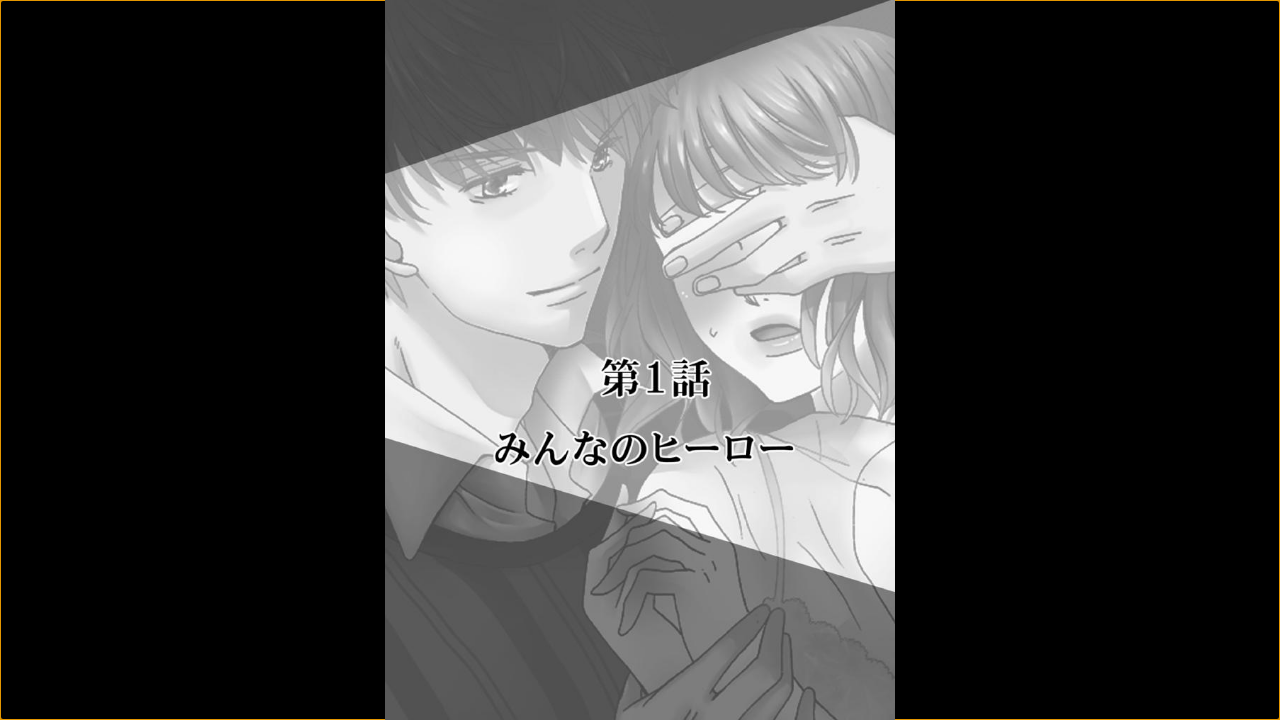

--- FILE ---
content_type: text/html; charset=UTF-8
request_url: https://www.ticket-comic.jp/chapter/73580
body_size: 1909
content:
<!DOCTYPE html>
<html lang="ja">
<head>
<meta name="robots" content="noindex, nofollow">
<meta charset="utf-8">
<meta name=viewport content="width=device-width, initial-scale=1">
<title>みんなのヒーロー①のコミックページ｜今すぐ読める無料コミック・漫画｜チケコミ</title>
<!-- descriprion kw -->
<meta name="description" content="みんなのヒーロー①第1話のコミックページです。無料でコミック・漫画（マンガ）が読めるサイト、チケコミは待てば無料で閲覧できます！無料で試し読みしてから、チャプターごとに漫画（マンガ）を購入したり、無料でチケットを手に入れたり、お得にコミック・漫画を楽しめるサイトです。" />
<meta name="keywords" content="みんなのヒーロー①,第1話,漫画,マンガ 無料,マンガ タダ,漫画 無料,漫画 タダ,チケコミ,ticket-comic,ちけこみ" />
<!-- /descriprion kw -->
<!-- canonical -->
<link rel="canonical" href="https://www.ticket-comic.jp/chapter/73580">
<!-- /canonical -->
<link rel="stylesheet" href="/assets/css/viewer.css">
<link rel="stylesheet" href="/assets/css/minobi.css">
</head>
<body oncontextmenu="return false">
<!-- Google Tag Manager (noscript) -->
<noscript><iframe src="https://www.googletagmanager.com/ns.html?id=GTM-P5M9SCM"
height="0" width="0" style="display:none;visibility:hidden"></iframe></noscript>
<!-- End Google Tag Manager (noscript) --><div class="minobi-parent">
    <div id="minobi" tabindex="1"></div>
    <div id="minobi-seekbar" class="minobi-seekbar">
        <div id="minobi-seekbar-pagecounter" class="minobi-seekbar-pagecounter"></div>
        <div class="minobi-seekbar-background"></div>
        <div class="minobi-seekbar-bar"></div>
        <div id="minobi-seekbar-button" class="minobi-seekbar-button"></div>
    </div>
</div>
<script>
    /* global ga */
    window.ga=window.ga||function(){(ga.q=ga.q||[]).push(arguments)};ga.l=+new Date;
</script>
<script async src='https://www.google-analytics.com/analytics.js'></script>
<script src="/assets/js/minobi.js?20201015"></script>
<script>
    var chapter = [{"images":[{"path":"https:\/\/image.ticket-comic.jp\/chapters\/73580\/1.jpg?token=71e56d7832173619daf8e96041db9420&4lIL","width":720,"height":1016,"key":"4lILPB8xMf83sphdSuWHfpWLXmW4Lsdv2Vu2p556p4Q="}],"width":720,"height":1016},{"images":[{"path":"https:\/\/image.ticket-comic.jp\/chapters\/73580\/2.jpg?token=71e56d7832173619daf8e96041db9420&4lIL","width":720,"height":1016,"key":"4lILPB8xMf83sphdSuWHfpWLXmW4Lsdv2Vu2p556p4Q="}],"width":720,"height":1016},{"images":[{"path":"https:\/\/image.ticket-comic.jp\/chapters\/73580\/3.jpg?token=71e56d7832173619daf8e96041db9420&4lIL","width":720,"height":1016,"key":"4lILPB8xMf83sphdSuWHfpWLXmW4Lsdv2Vu2p556p4Q="}],"width":720,"height":1016},{"images":[{"path":"https:\/\/image.ticket-comic.jp\/chapters\/73580\/4.jpg?token=71e56d7832173619daf8e96041db9420&4lIL","width":720,"height":1016,"key":"4lILPB8xMf83sphdSuWHfpWLXmW4Lsdv2Vu2p556p4Q="}],"width":720,"height":1016},{"images":[{"path":"https:\/\/image.ticket-comic.jp\/chapters\/73580\/5.jpg?token=71e56d7832173619daf8e96041db9420&4lIL","width":720,"height":1016,"key":"4lILPB8xMf83sphdSuWHfpWLXmW4Lsdv2Vu2p556p4Q="}],"width":720,"height":1016},{"images":[{"path":"https:\/\/image.ticket-comic.jp\/chapters\/73580\/6.jpg?token=71e56d7832173619daf8e96041db9420&4lIL","width":720,"height":1016,"key":"4lILPB8xMf83sphdSuWHfpWLXmW4Lsdv2Vu2p556p4Q="}],"width":720,"height":1016},{"images":[{"path":"https:\/\/image.ticket-comic.jp\/chapters\/73580\/7.jpg?token=71e56d7832173619daf8e96041db9420&4lIL","width":720,"height":1016,"key":"4lILPB8xMf83sphdSuWHfpWLXmW4Lsdv2Vu2p556p4Q="}],"width":720,"height":1016},{"images":[{"path":"https:\/\/image.ticket-comic.jp\/chapters\/73580\/8.jpg?token=71e56d7832173619daf8e96041db9420&4lIL","width":720,"height":1016,"key":"4lILPB8xMf83sphdSuWHfpWLXmW4Lsdv2Vu2p556p4Q="}],"width":720,"height":1016},{"images":[{"path":"https:\/\/image.ticket-comic.jp\/chapters\/73580\/9.jpg?token=71e56d7832173619daf8e96041db9420&4lIL","width":720,"height":1016,"key":"4lILPB8xMf83sphdSuWHfpWLXmW4Lsdv2Vu2p556p4Q="}],"width":720,"height":1016},{"images":[{"path":"https:\/\/image.ticket-comic.jp\/chapters\/73580\/10.jpg?token=71e56d7832173619daf8e96041db9420&4lIL","width":720,"height":1016,"key":"4lILPB8xMf83sphdSuWHfpWLXmW4Lsdv2Vu2p556p4Q="}],"width":720,"height":1016},{"images":[{"path":"https:\/\/image.ticket-comic.jp\/chapters\/73580\/11.jpg?token=71e56d7832173619daf8e96041db9420&4lIL","width":720,"height":1016,"key":"4lILPB8xMf83sphdSuWHfpWLXmW4Lsdv2Vu2p556p4Q="}],"width":720,"height":1016},{"images":[{"path":"data:image\/gif;base64,R0lGODlhAQABAIAAAP\/\/\/\/\/\/\/yH5BAEKAAEALAAAAAABAAEAAAICTAEAOw==","width":1,"height":1}],"width":1,"height":1}];
    Minobi.init(
        document.getElementById("minobi"),
        'UA-85280324-2',
        chapter,
        function(viewer) {
            window.onerror = function (msg, file, line, column, err) {
                viewer.tracker.exception(msg + ' ('+ file + ' @ ' + line + ':' + column + ')', true);
            };

            var seekbar = new Minobi.SeekBar(
                viewer,
                document.getElementById("minobi-seekbar"),
                document.getElementById("minobi-seekbar-button"),
                document.getElementById("minobi-seekbar-pagecounter"),
                viewer.tracker,
                1,
                chapter.length - 1,
                1,
                -1);
            seekbar.init(1);

            viewer.addEventListener('pageenter', function(pages) {
                    if (pages == chapter.length - 1) {
                        window.location.href = "/end_page/73580";
                    }
            });
        });
</script>
<style>
    body{
        font-size: 1px;
    }
    #minobi{
        position: fixed;
    }
    .minobi-seekbar{
        position: fixed;
        font-size: 16px;
    }
    img {
        touch-callout:none;
        user-select:none;
        -webkit-touch-callout:none;
        -webkit-user-select:none;
        -moz-touch-callout:none;
        -moz-user-select:none;
    }
    * {
        -webkit-tap-highlight-color:rgba(0,0,0,0) !important;
    }
</style>
<!--pt engine tag-->
<script type="text/javascript">
  window._pt_lt = new Date().getTime();
  window._pt_sp_2 = [];
  _pt_sp_2.push('setAccount,22bf39f4');
  var _protocol = (("https:" == document.location.protocol) ? " https://" : " http://");
  (function() {
      var atag = document.createElement('script'); atag.type = 'text/javascript'; atag.async = true;
      atag.src = _protocol + 'js.ptengine.jp/pta.js';
      var s = document.getElementsByTagName('script')[0];
      s.parentNode.insertBefore(atag, s);
  })();
</script>
</body>
</html>


--- FILE ---
content_type: text/css
request_url: https://www.ticket-comic.jp/assets/css/viewer.css
body_size: 381
content:
html{width:100%;height:100%}body{width:100%;height:100%;padding:0;margin:0}.minobi-parent{width:100%;height:100%}.minobi-parent{width:100vw;height:100vh;background-color:black;position:relative;overflow:hidden}.minobi-seekbar{width:100%;height:2.1em;position:absolute;overflow:visible;bottom:0;z-index:100;left:0}.minobi-seekbar.hidden{animation:hide 0.5s linear 0s;opacity:0}@keyframes hide{from{opacity:1}to{opacity:0}}.minobi-seekbar-background{width:100%;height:100%;background-color:gray;position:absolute;overflow:hidden;left:0;bottom:0;opacity:.5}.minobi-seekbar-bar{background-color:white;position:absolute;overflow:hidden;left:1.5em;right:1.5em;bottom:1em;top:1em;z-index:101}.minobi-seekbar-button{width:1.6em;height:1.6em;background-color:white;opacity:1;position:absolute;overflow:hidden;left:0;bottom:4px;z-index:102;border-radius:50%}.minobi-seekbar-pagecounter{width:4em;height:1.4em;text-align:center;background-color:white;opacity:.7;position:absolute;overflow:hidden;margin-right:auto;margin-left:auto;color:black;top:-2em;z-index:102;border-radius:.3em;left:5%}.minobi{top:0;left:0;width:100%;height:100%;background-color:black;position:absolute;overflow:hidden}.manga-page{position:absolute;will-change:transform}.manga-image{position:absolute}.manga-face{position:absolute;top:0;left:0;width:100%;height:100%;will-change:transform;pointer-events:none}.manga-face.active{pointer-events:auto}

--- FILE ---
content_type: text/css
request_url: https://www.ticket-comic.jp/assets/css/minobi.css
body_size: 545
content:
html {
  width: 100%;
  height: 100%;
}

body {
  width: 100%;
  height: 100%;
  padding: 0px;
  margin: 0px;
}
.minobi-parent {
  width: 100%;
  height: 100%;
}

/* container */
.minobi-parent {
  width: 100vw;
  height: 100vh;
  background-color: black;
  position: relative;
  overflow: hidden;
}

/* seekbar */
.minobi-seekbar {
  width: 100%;
  height: 3em;
  position: absolute;
  overflow: visible;
  left: 0;
  bottom: 0;
  z-index: 100;
}

.minobi-seekbar.hidden {
    animation: hide 1s linear 0s;
    opacity: 0;
}

@keyframes hide{
    from{
        opacity: 1;
    }
    to{
        opacity: 0;
    }
}

.minobi-seekbar-background {
  width: 100%;
  height: 100%;
  background-color: #666;
  position: absolute;
  overflow: hidden;
  left: 0px;
  bottom: 0px;
  opacity: 0.5;
}

.minobi-seekbar-bar {
  background-color: white;
  opacity: 0.7;
  position: absolute;
  overflow: hidden;
  left: 1.5em;
  right: 1.5em;
  bottom: 1.5em;
  top: 1.4em;
  z-index: 101;
}

.minobi-seekbar-button {
  width: 1.8em;
  height: 1.8em;
  background-color: white;
  opacity: 1;
  position: absolute;
  overflow: hidden;
  left: 5px;
  bottom: 10px;
  z-index: 102;
  border-radius: 50%;
}

.minobi-seekbar-pagecounter {
  padding: 6px 10px;
  text-align: center;
  background-color: white;
  opacity: 0.7;
  position: absolute;
  overflow: hidden;
  margin-right: auto;
  margin-left: auto;
  color: black;
  top: -2.6em;
  left: 40%;
  z-index: 102;
  border-radius: 0.3em;
}

/* minobi core */
.minobi {
  top: 0px;
  left: 0px;
  width: 100%;
  height: 100%;
  background-color: black;
  position: absolute;
  overflow: hidden;
}

.manga-page {
  position: absolute;
  will-change:transform;
}

.manga-image {
  position: absolute;
}

.manga-face {
  position: absolute;
  top: 0px;
  left: 0px;
  width: 100%;
  height: 100%;
  will-change:transform;
  pointer-events: none;
  transform:translate3d(0,0,0);
  -webkit-transform:translate3d(0,0,0);
  transition-property:all;
  transition-delay:0;
  transform: rotate(0.0001deg);
  transition-timing-function:easy-in;
}

.manga-face.active {
  pointer-events: auto;
}


--- FILE ---
content_type: application/javascript; charset=UTF-8
request_url: https://www.ticket-comic.jp/assets/js/minobi.js?20201015
body_size: 14658
content:
/******/ (function(modules) { // webpackBootstrap
/******/ 	// The module cache
/******/ 	var installedModules = {};
/******/
/******/ 	// The require function
/******/ 	function __webpack_require__(moduleId) {
/******/
/******/ 		// Check if module is in cache
/******/ 		if(installedModules[moduleId]) {
/******/ 			return installedModules[moduleId].exports;
/******/ 		}
/******/ 		// Create a new module (and put it into the cache)
/******/ 		var module = installedModules[moduleId] = {
/******/ 			i: moduleId,
/******/ 			l: false,
/******/ 			exports: {}
/******/ 		};
/******/
/******/ 		// Execute the module function
/******/ 		modules[moduleId].call(module.exports, module, module.exports, __webpack_require__);
/******/
/******/ 		// Flag the module as loaded
/******/ 		module.l = true;
/******/
/******/ 		// Return the exports of the module
/******/ 		return module.exports;
/******/ 	}
/******/
/******/
/******/ 	// expose the modules object (__webpack_modules__)
/******/ 	__webpack_require__.m = modules;
/******/
/******/ 	// expose the module cache
/******/ 	__webpack_require__.c = installedModules;
/******/
/******/ 	// identity function for calling harmony imports with the correct context
/******/ 	__webpack_require__.i = function(value) { return value; };
/******/
/******/ 	// define getter function for harmony exports
/******/ 	__webpack_require__.d = function(exports, name, getter) {
/******/ 		if(!__webpack_require__.o(exports, name)) {
/******/ 			Object.defineProperty(exports, name, {
/******/ 				configurable: false,
/******/ 				enumerable: true,
/******/ 				get: getter
/******/ 			});
/******/ 		}
/******/ 	};
/******/
/******/ 	// getDefaultExport function for compatibility with non-harmony modules
/******/ 	__webpack_require__.n = function(module) {
/******/ 		var getter = module && module.__esModule ?
/******/ 			function getDefault() { return module['default']; } :
/******/ 			function getModuleExports() { return module; };
/******/ 		__webpack_require__.d(getter, 'a', getter);
/******/ 		return getter;
/******/ 	};
/******/
/******/ 	// Object.prototype.hasOwnProperty.call
/******/ 	__webpack_require__.o = function(object, property) { return Object.prototype.hasOwnProperty.call(object, property); };
/******/
/******/ 	// __webpack_public_path__
/******/ 	__webpack_require__.p = "";
/******/
/******/ 	// Load entry module and return exports
/******/ 	return __webpack_require__(__webpack_require__.s = 3);
/******/ })
/************************************************************************/
/******/ ([
/* 0 */
/***/ (function(module, exports, __webpack_require__) {

"use strict";


Object.defineProperty(exports, "__esModule", {
  value: true
});
exports.VerticalAxis = exports.HorizontalAxis = exports.Axis = exports.Viewer = exports.ImageEntity = exports.ImageLoader = exports.ImageCache = exports.Chapter = exports.Face = exports.HTMLPage = exports.ImagePage = exports.Page = exports.Image = exports.Tracker = undefined;

var _createClass = function () { function defineProperties(target, props) { for (var i = 0; i < props.length; i++) { var descriptor = props[i]; descriptor.enumerable = descriptor.enumerable || false; descriptor.configurable = true; if ("value" in descriptor) descriptor.writable = true; Object.defineProperty(target, descriptor.key, descriptor); } } return function (Constructor, protoProps, staticProps) { if (protoProps) defineProperties(Constructor.prototype, protoProps); if (staticProps) defineProperties(Constructor, staticProps); return Constructor; }; }();

exports.init = init;

var _util = __webpack_require__(2);

var _seekbar = __webpack_require__(1);

function _possibleConstructorReturn(self, call) { if (!self) { throw new ReferenceError("this hasn't been initialised - super() hasn't been called"); } return call && (typeof call === "object" || typeof call === "function") ? call : self; }

function _inherits(subClass, superClass) { if (typeof superClass !== "function" && superClass !== null) { throw new TypeError("Super expression must either be null or a function, not " + typeof superClass); } subClass.prototype = Object.create(superClass && superClass.prototype, { constructor: { value: subClass, enumerable: false, writable: true, configurable: true } }); if (superClass) Object.setPrototypeOf ? Object.setPrototypeOf(subClass, superClass) : subClass.__proto__ = superClass; }

function _classCallCheck(instance, Constructor) { if (!(instance instanceof Constructor)) { throw new TypeError("Cannot call a class as a function"); } }

var Tracker = exports.Tracker = function () {
  /**
   * @param {string} id
   */
  function Tracker(id) {
    _classCallCheck(this, Tracker);

    this.id_ = id;
    this.name_ = 'Minobi_' + Math.random().toString(36).slice(-8);
    this.cmd_ = this.name_ + '.' + 'send';
    // window.ga('create', id, 'auto', this.name_);
  }

  _createClass(Tracker, [{
    key: 'send',
    value: function send() {
      if (window.ga) {
        /** @type {[any]} */
        var args = Array.prototype.slice.call(arguments);
        // args.unshift(this.cmd_);
        // window.ga.apply(null, args);
      }
    }
    /**
     * @param {[number]} pages
     */

  }, {
    key: 'pageview',
    value: function pageview(pages) {
      /* global location */
      if (pages) {
        for (var i = 0; i < pages.length; i++) {
          var path = location.href + "#" + pages[i];
          this.send({
            hitType: 'pageview',
            location: path
          });
        }
      } else {
        this.send({
          hitType: 'pageview',
          location: location.href
        });
      }
    }
    /**
     * @param {string} category
     * @param {string} action
     * @param {string} label
     * @param {number} value
     */

  }, {
    key: 'event',
    value: function event(category, action, label, value) {
      this.send({
        hitType: 'event',
        eventCategory: category,
        eventAction: action,
        eventValue: value,
        eventLabel: label
      });
    }
    /**
     * @param {string} category
     * @param {string} var_
     * @param {number} value
     * @param {string} label
     */

  }, {
    key: 'timing',
    value: function timing(category, var_, value, label) {
      this.send({
        hitType: 'timing',
        timingCategory: category,
        timingVar: var_,
        timingValue: value,
        timingLabel: label
      });
    }
    /**
     * @param {string} desc
     * @param {boolean} fatal
     */

  }, {
    key: 'exception',
    value: function exception(desc, fatal) {
      fatal = fatal || false;
      this.send({
        hitType: 'exception',
        exDescription: desc,
        exFatal: fatal
      });
    }
  }]);

  return Tracker;
}();

var Image = exports.Image = function () {
  /**
   * @param {string} url
   * @param {number} width
   * @param {number} height
   * @param {Uint8Array} key
   */
  function Image(url, width, height, key) {
    _classCallCheck(this, Image);

    this.url = url;
    this.width = width;
    this.height = height;
    this.key = key || null;
    /** @type {ImageEntity} */
    this.entity = null;

    /** @type {HTMLImageElement} element */
    this.element = document.createElement('img');
  }

  _createClass(Image, [{
    key: 'clear',
    value: function clear() {
      if (this.entity) {
        this.entity.delete();
        this.entity = null;
        this.element.src = "";
      }
    }
  }]);

  return Image;
}();

/**
 * @abstract
 */


var Page = exports.Page = function () {
  /**
   * @param {number} idx
   * @param {number} width
   * @param {number} height
   * @param {[Image]} images
   */
  function Page(idx, width, height, images) {
    _classCallCheck(this, Page);

    this.idx = idx;
    this.width = width;
    this.height = height;
    /** @type {Page} */
    this.prev = null;
    /** @type {Page} */
    this.next = null;
    /** @private */
    this.scale_ = 1;
    /** @private */
    this.x_ = 0;
    /** @private */
    this.y_ = 0;
  }
  /**
   * @type {HTMLDivElement}
   * @abstract
   */


  _createClass(Page, [{
    key: 'attach',

    /**
     * @param {HTMLDivElement} container
     */
    value: function attach(container) {
      var e = this.elem;
      if (!e) {
        console.error("Null elem.");
        return;
      } else if (container === e.parentElement) {
        console.warn("already attached");
        return;
      }
      container.appendChild(e);
    }
    /**
     * @param {HTMLDivElement} container
     */

  }, {
    key: 'detach',
    value: function detach(container) {
      var e = this.elem;
      if (!e) {
        console.error("Null elem.");
        return;
      } else if (container !== e.parentElement) {
        console.warn("already detached");
        return;
      }
      container.removeChild(e);
    }
    /**
     * @abstract
     * @param {number} scale
     * @param {number} dx
     * @param {number} dy
     */

  }, {
    key: 'transform',
    value: function transform(scale, dx, dy) {
      throw new Error("Please implement Page#transform");
    }
    /** @return {number} scale */

  }, {
    key: 'elem',
    get: function get() {
      throw new Error("Please implement Page#elem");
    }
    /**
     * @type {[Image]}
     */

  }, {
    key: 'images',
    get: function get() {
      return null;
    }
  }, {
    key: 'attached',
    get: function get() {
      var e = this.elem;
      return !e || !!e.parentElement;
    }
  }, {
    key: 'scale',
    get: function get() {
      return this.scale_;
    }
    /** @return {number} x */

  }, {
    key: 'x',
    get: function get() {
      return this.x_;
    }
    /** @return {number} y */

  }, {
    key: 'y',
    get: function get() {
      return this.y_;
    }
    /** @return {number} scaledWidth */

  }, {
    key: 'scaledWidth',
    get: function get() {
      return this.scale_ * this.width;
    }
    /** @return {number} scaledHeight */

  }, {
    key: 'scaledHeight',
    get: function get() {
      return this.scale_ * this.height;
    }
  }]);

  return Page;
}();

var ImagePage = exports.ImagePage = function (_Page) {
  _inherits(ImagePage, _Page);

  /**
   * @param {number} idx
   * @param {number} width
   * @param {number} height
   * @param {[Image]} images
   */
  function ImagePage(idx, width, height, images) {
    _classCallCheck(this, ImagePage);

    var _this = _possibleConstructorReturn(this, (ImagePage.__proto__ || Object.getPrototypeOf(ImagePage)).call(this, idx, width, height));

    _this.images_ = images;
    /** @type {HTMLDivElement} */
    var elem = document.createElement('div');
    _this.elem_ = elem;
    elem.className = 'manga-page manga-page-image';
    elem.style.width = _this.width + 'px';
    elem.style.height = _this.height + 'px';
    elem.style.left = '0px';
    elem.style.top = '0px';
    elem.style.transformOrigin = '0% 0%';
    elem.style['-webkit-transformOrigin'] = '0% 0%';
    var left = 0;
    for (var i = 0; i < images.length; i++) {
      /** @type {HTMLImageElement} */
      var img = images[i];
      var ielm = img.element;
      ielm.classList.add('manga-image');
      elem.appendChild(ielm);
      ielm.style.left = left + 'px';
      left += img.width;
    }
    return _this;
  }
  /**
   * @override
   */


  _createClass(ImagePage, [{
    key: 'transform',

    /**
     * @override
     * @param {number} scale
     * @param {number} dx
     * @param {number} dy
     */
    value: function transform(scale, dx, dy) {
      var e = this.elem;
      this.scale_ = scale;
      this.x_ = dx;
      this.y_ = dy;
      var trans = scale === 1.0 ? 'translate(' + dx + 'px, ' + dy + 'px)' : 'scale(' + scale + ') translate(' + dx + 'px, ' + dy + 'px)';
      e.style.transform = trans;
      e.style['-webkit-transform'] = trans;
    }
  }, {
    key: 'elem',
    get: function get() {
      return this.elem_;
    }
    /**
     * @override
     */

  }, {
    key: 'images',
    get: function get() {
      return this.images_;
    }
  }]);

  return ImagePage;
}(Page);

var HTMLPage = exports.HTMLPage = function (_Page2) {
  _inherits(HTMLPage, _Page2);

  /**
   * @param {number} idx
   * @param {number} width
   * @param {number} height
   * @param {string} src
   */
  function HTMLPage(idx, width, height, src) {
    _classCallCheck(this, HTMLPage);

    var _this2 = _possibleConstructorReturn(this, (HTMLPage.__proto__ || Object.getPrototypeOf(HTMLPage)).call(this, idx, width, height));

    _this2.src_ = src;
    /** @type {HTMLDivElement} */
    var elem = document.createElement('div');
    _this2.elem_ = elem;
    elem.className = 'manga-page manga-page-html';
    elem.style.width = _this2.width + 'px';
    elem.style.height = _this2.height + 'px';
    elem.style.left = '0px';
    elem.style.top = '0px';
    elem.innerHTML = src;
    return _this2;
  }
  /**
   * @override
   */


  _createClass(HTMLPage, [{
    key: 'transform',

    /**
     * @override
     * @param {number} scale
     * @param {number} dx
     * @param {number} dy
     */
    value: function transform(scale, dx, dy) {
      var e = this.elem;
      this.scale_ = scale;
      this.x_ = dx;
      this.y_ = dy;
      e.style.transform = '';
      e.style.top = dy * scale + 'px';
      e.style.left = dx * scale + 'px';
      e.style.width = scale * this.width + 'px';
      e.style.height = scale * this.height + 'px';
    }
  }, {
    key: 'elem',
    get: function get() {
      return this.elem_;
    }
    /**
     * @override
     */

  }, {
    key: 'images',
    get: function get() {
      return [];
    }
  }]);

  return HTMLPage;
}(Page);

var Face = exports.Face = function () {
  /**
   * @param {[Page]} pages
   */
  function Face(pages) {
    _classCallCheck(this, Face);

    /** @type {[Page]} pages */
    this.pages = pages;
    /** @type {number} */
    this.scale_ = 1.0;
    /** @type {HTMLDivElement} */
    this.elem_ = document.createElement('div');
    this.elem_.className = 'manga-face';
    /** @type {Page} */
    this.prevPage = pages[0].prev;
    /** @type {Page} */
    this.nextPage = pages[pages.length - 1].next;

    /** @type {Face} */
    this.next = null;
    /** @type {Face} */
    this.prev = null;

    this.width = 0;
    this.height = 0;

    this.x_ = 0;
    this.y_ = 0;

    this.zIndex_ = 0;

    this.active_ = false;
  }

  _createClass(Face, [{
    key: 'attach',

    /**
     * @param {HTMLDivElement} container
     */
    value: function attach(container) {
      if (container === this.elem_.parentElement) {
        console.warn("already attached");
        return;
      }
      container.appendChild(this.elem_);
      for (var i = 0; i < this.pages.length; i++) {
        var page = this.pages[i];
        page.attach(this.elem_);
      }
    }
    /**
     * @param {HTMLDivElement} container
     */

  }, {
    key: 'detach',
    value: function detach(container) {
      if (container !== this.elem_.parentElement) {
        console.warn("already detached");
        return;
      }
      container.removeChild(this.elem_);
      for (var i = 0; i < this.pages.length; i++) {
        var page = this.pages[i];
        page.detach(this.elem_);
      }
    }
    /** @param {number} opacity */

  }, {
    key: 'transform',

    /**
     * @param {number} scale
     * @param {number} dx
     * @param {number} dy
     */
    value: function transform(scale, dx, dy) {
      this.scale_ = scale;
      this.x_ = dx;
      this.y_ = dy;
      var trans = scale === 1.0 ? 'translate(' + dx + 'px, ' + dy + 'px)' : 'scale(' + scale + ') translate(' + dx + 'px, ' + dy + 'px)';
      this.elem_.style.transform = trans;
      this.elem_.style['-webkit-transform'] = trans;
    }
    /** @return {number} scale */

  }, {
    key: 'linkNext',

    /** @type {Face} next */
    value: function linkNext(next) {
      this.next = next;
      this.next.prev = this;
    }
    /** @type {Face} prev */

  }, {
    key: 'linkPrev',
    value: function linkPrev(prev) {
      this.prev = prev;
      this.prev.next = this;
    }
  }, {
    key: 'unlinkNext',
    value: function unlinkNext() {
      this.next.prev = null;
      this.next = null;
    }
  }, {
    key: 'unlinkPrev',
    value: function unlinkPrev() {
      this.prev.next = null;
      this.prev = null;
    }
    /**
     * @param {HTMLDivElement} container
     */

  }, {
    key: 'layout',
    value: function layout(container) {
      /* Layout pages */
      var w = 0;
      for (var i = 0; i < this.pages.length; i++) {
        var page = this.pages[i];
        w += page.scaledWidth;
      }
      this.width = w;
      this.height = container.clientHeight_;
      var offX = (container.clientWidth_ - w) / 2;
      for (var i = this.pages.length - 1; i >= 0; i--) {
        var page = this.pages[i];
        page.transform(page.scale, offX / page.scale, (container.clientHeight_ - page.scaledHeight) / 2);
        offX += page.scaledWidth;
      }
    }
    /**
     * @param {ImageCache} cache
     * @param {HTMLDivElement} container
     */

  }, {
    key: 'render',
    value: function render(cache, container) {
      /* Layout pages */
      for (var i = 0; i < this.pages.length; i++) {
        var page = this.pages[i];
        cache.enqueue(page);
      }
    }
  }, {
    key: 'attached',
    get: function get() {
      return !this.elem_ || !!this.elem_.parentElement;
    }
  }, {
    key: 'opacity',
    set: function set(opacity) {
      this.elem_.style.opacity = opacity;
    }
    /** @param {number} index */

  }, {
    key: 'zIndex',
    set: function set(index) {
      if (index === this.zIndex_) {
        return;
      }
      this.zIndex_ = index;
      this.elem_.style.zIndex = index;
    }
    /** @param {boolean} v */

  }, {
    key: 'active',
    set: function set(v) {
      if (v === this.active_) {
        return;
      }
      this.active_ = v;
      if (v) {
        this.elem_.classList.add('active');
      } else {
        this.elem_.classList.remove('active');
      }
    }
  }, {
    key: 'scale',
    get: function get() {
      return this.scale_;
    }
    /** @return {number} x */

  }, {
    key: 'x',
    get: function get() {
      return this.x_;
    }
    /** @return {number} y */

  }, {
    key: 'y',
    get: function get() {
      return this.y_;
    }
  }]);

  return Face;
}();

var Chapter =
/**
 * @param {Page[]} pages
 */
exports.Chapter = function Chapter(pages) {
  _classCallCheck(this, Chapter);

  this.pages = pages;
};

var ImageCache = exports.ImageCache = function () {
  _createClass(ImageCache, null, [{
    key: 'MAX_IMAGE',
    get: function get() {
      return 20;
    }
    // We need more than or equal to 6 workers
    // because we need 6 images at once.
    // 3 faces (Prev/Current/Next) * 2 images(for each pages)

  }, {
    key: 'MAX_WORKER',
    get: function get() {
      return 6;
    }
    /**
     * @param {Viewer} viewer
     * @param {Chapter} chapter
     */

  }]);

  function ImageCache(viewer, chapter) {
    _classCallCheck(this, ImageCache);

    this.viewer_ = viewer;
    this.tracker_ = viewer.tracker;
    this.chapter_ = chapter;
    /** @type {[Image]} */
    this.cacheList_ = [];
    /** @type {[ImageLoader]} */
    this.workers_ = [];
    this.workerIdx_ = 0;
    for (var i = 0; i < ImageCache.MAX_WORKER; i++) {
      this.workers_.push(new ImageLoader(this, this.tracker_));
    }
    /** @type {Object.<string, boolean>} this.xhr_ */
    this.enqueued_ = {};
  }
  /**
   * @param {Page} page
   */


  _createClass(ImageCache, [{
    key: 'enqueue',
    value: function enqueue(page) {
      /** @type {[Image]} */
      var images = page.images;
      if (!images || images.length <= 0) {
        return;
      }
      for (var i = 0; i < images.length; i++) {
        var img = images[i];
        if (img.entity) {
          this.tracker_.event('ImageCache', 'Hit', img.url);
          // already loaded. push to the front of the list.
          var idx = this.cacheList_.indexOf(img);
          this.cacheList_.splice(idx, 1);
          this.cacheList_.push(img);
        } else {
          this.tracker_.event('ImageCache', 'Miss', img.url);
          if (!!this.enqueued_[img.url]) {
            console.warn("Already enqueued: ", img.url);
            continue;
          }
          this.tracker_.event('ImageCache', 'Enqueued', img.url);
          this.enqueued_[img.url] = true;
          // Tell a worker to load the image with Ajax.
          this.workers_[this.workerIdx_].load(img);
          this.workerIdx_ = (this.workerIdx_ + 1) % ImageCache.MAX_WORKER;
        }
      }
    }
    /**
     * @param {Image} img
     */

  }, {
    key: 'clear',
    value: function clear(img) {
      if (img.element) {
        img.element.src = "";
        img.element = null;
      }
    }
    /**
     * @param {Image} img
     * @param {ImageEntity} entity
     */

  }, {
    key: 'onLoaded',
    value: function onLoaded(img, entity) {
      this.tracker_.event('ImageCache', 'LoadSucceed', img.url);
      delete this.enqueued_[img.url];
      img.element.src = entity.url;
      img.entity = entity;
      this.cacheList_.push(img);
      // Remove the least recent used image.
      if (this.cacheList_.length > ImageCache.MAX_IMAGE) {
        var removedImage = this.cacheList_.shift();
        removedImage.clear();
      }
    }
    /**
     * @param {Image} img
     */

  }, {
    key: 'onAborted',
    value: function onAborted(img) {
      this.tracker_.event('ImageCache', 'LoadAborted', img.url);
      delete this.enqueued_[img.url];
    }
    /**
     * @param {Image} img
     */

  }, {
    key: 'onError',
    value: function onError(img) {
      this.tracker_.event('ImageCache', 'LoadFailed', img.url);
      delete this.enqueued_[img.url];
    }
  }]);

  return ImageCache;
}();

var ImageLoader = exports.ImageLoader = function () {
  /**
   * @param {ImageCache} cache
   * @param {Tracker} tracker
   */
  function ImageLoader(cache, tracker) {
    _classCallCheck(this, ImageLoader);

    /** @type {XMLHttpRequest} this.xhr_ */
    this.xhr_ = null;
    this.cache_ = cache;
    this.tracker_ = tracker;
  }
  /**
   * @param {Image} img
   */


  _createClass(ImageLoader, [{
    key: 'load',
    value: function load(img) {
      var start = new Date().getTime();
      var self = this;
      var decode = function decode(dat) {
        var n = img.key.length;
        for (var i = 0; i < dat.length; i++) {
          dat[i] ^= img.key[i % n];
        }
      };
      // TODO: [workaround]
      // Data URI has the different origin from http/https scheme uri,
      // So sending xhr is prohibited in iOS Safari.
      // XXX: [workaround]
      // IE never supports String.prototype.startsWith
      // https://msdn.microsoft.com/library/mt146831(v=vs.94).aspx
      if (img.url.indexOf('data:', 0) === 0) {
        var arr = img.url.split(',');
        var meta = arr[0].match(/:([^;]*?)(?:;(.*?))?$/);
        var mime = meta[1];
        var encoding = meta[2];
        if (encoding !== 'base64') {
          console.error("Minobi do not support non-base64 data uris: ", img.url, xhr);
          self.cache_.onError(img);
          return;
        }
        var dat = (0, _util.decodeBase64)(arr[1]);
        var type = meta[2];
        if (img.key) {
          decode(dat);
        }
        self.cache_.onLoaded(img, new ImageEntity(dat, type));
        return;
      }
      if (this.xhr_) {
        console.warn("Request aborted: ", this.xhr_.img.url);
        this.xhr_.onreadystatechange = null;
        this.xhr_.abort();
        this.tracker_.timing('ImageLoader', 'LoadingAborted', new Date().getTime() - start, img.url);
        this.cache_.onAborted(this.xhr_.img);
      }
      var xhr = new XMLHttpRequest();
      xhr.img = img;
      xhr.onreadystatechange = function onReadyStateChange() {
        if (xhr.readyState === 4) {
          self.xhr_ = null;
          if (xhr.status === 200) {
            var dat = new Uint8Array(xhr.response);
            var type = xhr.getResponseHeader("Content-Type");
            var now = new Date().getTime();
            self.tracker_.timing('ImageLoader', 'LoadingSucceed', now - start, img.url);
            if (img.key) {
              start = now;
              decode(dat);
              self.tracker_.timing('ImageLoader', 'Decoding', new Date().getTime() - start, img.url);
            }
            self.cache_.onLoaded(img, new ImageEntity(dat, type));
          } else {
            console.error("We can't load file: ", img.url, xhr);
            self.tracker_.timing('ImageLoader', 'LoadingFailed', new Date().getTime() - start, img.url);
            self.tracker_.exception(xhr.statusText, false);
            self.cache_.onError(img);
          }
        }
      };
      xhr.onerror = function (e) {
        console.error(e);
        self.tracker_.event('ImageLoader', 'UnknownError', img.url);
        self.tracker_.exception("xhr.onerror", false);
      };
      xhr.open('GET', img.url, true);
      // XXX: [workaround]
      // IE11 throws an InvalidStateError when you set responseType before open
      // https://github.com/chafey/cornerstoneWebImageLoader/issues/7
      xhr.responseType = "arraybuffer";
      xhr.send(null);
      this.xhr_ = xhr;
    }
  }]);

  return ImageLoader;
}();

var ImageEntity = exports.ImageEntity = function () {
  /**
  * @param {Uint8Array} data
  * @param {string} type
  */
  function ImageEntity(data, type) {
    _classCallCheck(this, ImageEntity);

    /* global URL Blob */
    /** @type {string} */
    this.url = URL.createObjectURL(new Blob([data], { type: type }));
  }

  _createClass(ImageEntity, [{
    key: 'delete',
    value: function _delete() {
      /* global URL */
      URL.revokeObjectURL(this.url);
      this.url = null;
    }
  }]);

  return ImageEntity;
}();

var Viewer = exports.Viewer = function () {
  /**
   * @param {HTMLDivElement} container
   * @param {Tracker} tracker
   * @param {Chapter} chapter
   */
  function Viewer(container, tracker, chapter) {
    _classCallCheck(this, Viewer);

    /** @type {HTMLDivElement} */
    this.container_ = container;
    this.tracker = tracker;
    this.chapter = chapter;
    this.cache_ = new ImageCache(this, chapter);

    // Axis
    this.axis = this.makeHorizontalAxis();

    //
    this.container_.classList.add('minobi');

    /** @type {SeekBar} seekbar_ */
    this.seekbar_ = null;

    /** @type {number} maxTapDistance_ */
    this.maxTapDistance_ = 0;
    /** @type {number} emInPx_ */
    this.emInPx_ = 0;

    /** @type {Object.<string, [function()]>} */
    this.listeners_ = {};
    this.listeners_['pageenter'] = [];
    this.listeners_['ready'] = [];
    this.listeners_['resize'] = [];
    this.listeners_['finish'] = [];

    /**
     * @type {number} transitionAreaRatioForTouch
     * [non-dimension] MUST BE IN [0, 0.5]
     * Tap actions will be treated as page transition actions
     * when the user released their finger in this range from left/right.
     */
    this.transitionAreaRatioForTouch = 0.35;

    /**
     * @type {number} transitionAreaRatioForTouch
     * [non-dimension] MUST BE IN [0, 0.5]
     * Click actions will be treated as page transition actions
     * when the user released their cursor in this range from left/right.
     */
    this.transitionAreaRatioForMouse = 0.35;
  }

  /**
   * @param {function(Viewer)} clbk
   */


  _createClass(Viewer, [{
    key: 'init',
    value: function init(clbk) {
      var self = this;
      var tracker = self.tracker;
      var clicked = false;

      // Mouse
      var firstMouseX = 0;
      var firstMouseY = 0;
      var lastMouseX = 0;
      var lastMouseY = 0;
      var mouseStart = 0;
      var mouseUp = function mouseUp(event) {
        window.removeEventListener('mousemove', mouseMove);
        window.removeEventListener('mouseup', mouseUp);
        window.removeEventListener('mouseleave', mouseUp);
        if (clicked) {
          event.preventDefault();
          clicked = false;
          var dx = event.clientX - firstMouseX;
          var dy = event.clientY - firstMouseY;
          var duration = (event.timeStamp - mouseStart) / 1000;
          var vx = dx / self.emInPx_ / duration;
          var vy = dy / self.emInPx_ / duration;
          var isTap = Math.max(Math.abs(dx), Math.abs(dy)) < self.maxTapDistance_;
          self.axis.onMoveEnd(self, 'mouse', isTap, self.transitionAreaRatioForMouse, (event.clientX - self.container_.boundingLeft_) / self.container_.clientWidth_, (event.clientY - self.container_.boundingTop_) / self.container_.clientHeight_, duration, vx, vy);
          tracker.event('Viewer', 'MouseUp');
        }
      };
      var mouseMove = function mouseMove(event) {
        if (clicked) {
          event.preventDefault();
          self.axis.onMove(self, event.clientX - lastMouseX, event.clientY - lastMouseY);
          lastMouseX = event.clientX;
          lastMouseY = event.clientY;
        }
      };
      var mouseDown = function mouseDown(event) {
        if (event.timeStamp - touchEndAt < 500) {
          event.preventDefault();
          //XXX: Worst way to ignore emulated mouse event...
          // But it seems that there is no way to stop emulated events or
          // distinguish emulated events from all mouse events...
          // https://developer.apple.com/library/content/documentation/AppleApplications/Reference/SafariWebContent/HandlingEvents/HandlingEvents.html#//apple_ref/doc/uid/TP40006511-SW24
          console.warn("It could be emulated mouse event. Ignore.");
          return;
        }
        if (event.buttons != 0 && !clicked) {
          event.preventDefault();
          clicked = true;
          self.axis.onMoveStart(self);
          firstMouseX = lastMouseX = event.clientX;
          firstMouseY = lastMouseY = event.clientY;
          mouseStart = event.timeStamp;
          window.addEventListener('mousemove', mouseMove);
          window.addEventListener('mouseup', mouseUp);
          window.addEventListener('mouseleave', mouseUp);
          tracker.event('Viewer', 'MouseDown');
        }
      };

      var ua_types = function () {
        return function (ua) {
          if (~ua.indexOf('IPHONE')) return ['sp', 'iphone'];else if (~ua.indexOf('ANDROID')) return ['sp', 'android'];else if (~ua.indexOf('IPAD')) return ['tab', 'ipad'];else if (~ua.indexOf('MOBILE')) return ['mobile', 'andMore'];else return ['pc', 'notSpTab'];
        }(window.navigator.userAgent.toUpperCase());
      }();

      if (ua_types[0] === 'pc') {
        this.container_.addEventListener('mousedown', mouseDown, false);
      }

      // Touch
      var touch = null;
      var touchStartAt = 0;
      var touchEndAt = 0;
      var firstTouchX = 0;
      var firstTouchY = 0;
      var lastTouchX = 0;
      var lastTouchY = 0;
      var touchStart = function touchStart(event) {
        if (!clicked && !!event.targetTouches[0] && event.touches.length === 1) {
          clicked = true;
          self.axis.onMoveStart(self);
          window.addEventListener('touchmove', touchMove, { passive: true });
          window.addEventListener('touchend', touchEnd, false);
          window.addEventListener('touchleave', touchEnd, false);
          window.addEventListener('touchcancel', touchEnd, false);
          touch = event.targetTouches[0];
          firstTouchX = lastTouchX = touch.clientX;
          firstTouchY = lastTouchY = touch.clientY;
          touchStartAt = event.timeStamp;
          tracker.event('Viewer', 'TouchStart');
        } else if (event.touches.length > 1) {
          clicked = false;
        }
      };
      var touchEnd = function touchEnd(event) {
        window.removeEventListener('touchmove', touchMove);
        window.removeEventListener('touchend', touchEnd);
        window.removeEventListener('touchleave', touchEnd);
        window.removeEventListener('touchcancel', touchEnd);
        if (clicked) {
          //event.preventDefault();
          lastTouchX = touch.clientX;
          lastTouchY = touch.clientY;
          var dx = lastTouchX - firstTouchX;
          var dy = lastTouchY - firstTouchY;
          var isTap = Math.max(Math.abs(dx), Math.abs(dy)) < self.maxTapDistance_;
          var duration = (event.timeStamp - touchStartAt) / 1000;
          var vx = dx / self.emInPx_ / duration;
          var vy = dy / self.emInPx_ / duration;
          self.axis.onMoveEnd(self, 'touch', isTap, self.transitionAreaRatioForTouch, (lastTouchX - self.container_.boundingLeft_) / self.container_.clientWidth_, (lastTouchY - self.container_.boundingTop_) / self.container_.clientHeight_, duration, vx, vy);
          tracker.event('Viewer', 'TouchEnd');
          touchEndAt = event.timeStamp;
        }
        clicked = false;
        touch = null;
        firstTouchX = lastTouchX = 0;
        firstTouchY = lastTouchY = 0;
        touchStartAt = 0;
      };
      var lastMoved = new Date().getTime();
      var touchMove = function touchMove(event) {
        if (!clicked) {
          return;
        }
        var now = new Date().getTime();
        if (now - lastMoved < 10) {
          return;
        }
        lastMoved = now;
        var ntouch = (0, _util.findTouchEvent)(event.touches, touch.identifier);
        if (!ntouch) {
          return;
        }
        touch = ntouch;
        self.axis.onMove(self, touch.clientX - lastTouchX, touch.clientY - lastTouchY);
        lastTouchX = touch.clientX;
        lastTouchY = touch.clientY;
      };
      this.container_.addEventListener('touchstart', touchStart, { passive: true });

      // keyboard
      this.container_.addEventListener('keyup', function (event) {
        var reload = false;
        switch (event.keyCode) {
          case 38:
            //up - previous
            reload = this.axis.onUp(self);
            break;
          case 40:
            //down - next
            reload = this.axis.onDown(self);
            break;
          case 37:
            // left - next
            reload = this.axis.onLeft(self);
            break;
          case 39:
            //right - previous
            reload = this.axis.onRight(self);
            break;
        }
        if (reload) {
          this.render();
        }
      }.bind(this));
      var setupSize = function setupSize() {
        self.container_.clientWidth_ = self.container_.clientWidth;
        self.container_.clientHeight_ = self.container_.clientHeight;
        var rect = self.container_.getBoundingClientRect();
        self.container_.boundingLeft_ = rect.left;
        self.container_.boundingTop_ = rect.top;
        self.axis.onResize(self, self.container_);
      };
      var onDomContentLoaded = function onDomContentLoaded() {
        window.removeEventListener('DOMContentLoaded', onDomContentLoaded);
        window.addEventListener('resize', function () {
          setupSize();
          self.dispatchEvent_("resize");
        });
        setupSize();
        self.dispatchEvent_("ready");
      };
      var onLoad = function onLoad() {
        window.removeEventListener('load', onLoad);
        self.emInPx_ = parseFloat(getComputedStyle(window.document.body).fontSize);
        tracker.event('Viewer', 'EmInPx', undefined, self.emInPx_);
        self.maxTapDistance_ = self.emInPx_ * 3;
        self.container_.focus();
      };
      window.addEventListener('DOMContentLoaded', onDomContentLoaded);
      window.addEventListener('load', onLoad);
      if (clbk) {
        clbk(this);
      }

      //tracking page event
      this.addEventListener('pageenter', function (pages) {
        self.tracker.pageview(pages);
      });
    }
  }, {
    key: 'render',
    value: function render() {
      this.axis.render(this.cache_, this.container_);
    }
    /**
     * @param {Page} page
     * @param {string} cause
     * @private
     */

  }, {
    key: 'seek_',
    value: function seek_(page, cause) {
      this.axis.seek(this.cache_, this.container_, page, cause);
    }
    /** @param {SeekBar} seekbar*/

  }, {
    key: 'addEventListener',

    /**
     * @param {string} name
     * @param {function} clbk
     */
    value: function addEventListener(name, clbk) {
      /** @type {[function]} list */
      var list = this.listeners_[name];
      if (!list) {
        throw new Error("Unknown event name: " + name);
      }
      if (list.indexOf(clbk) >= 0) {
        console.warn("The given listener was already registered.");
        return;
      }
      list.push(clbk);
    }
    /**
     * @param {string} name
     * @param {function} clbk
     */

  }, {
    key: 'removeEventListener',
    value: function removeEventListener(name, clbk) {
      /** @type {[function]} list */
      var list = this.listeners_[name];
      if (!list) {
        throw new Error("Unknown event name: " + name);
      }
      var idx = list.indexOf(clbk);
      if (idx < 0) {
        console.warn("The given listener was not registered.");
        return;
      }
      list.splice(idx, 1);
    }
    /**
     * @param {string} name
     * @protected
     */

  }, {
    key: 'dispatchEvent_',
    value: function dispatchEvent_(name) {
      /** @type {[function]} list */
      var list = this.listeners_[name];
      if (!list) {
        throw new Error("Unknown event name: " + name);
      }
      var args = [];
      Array.prototype.push.apply(args, arguments);
      args.shift();
      for (var i = 0; i < list.length; i++) {
        list[i].apply(null, args);
      }
    }
  }, {
    key: 'makeHorizontalAxis',
    value: function makeHorizontalAxis() {
      /**
       * @param {[number]} pages
       * @param {string} cause
       */
      var onPageEnter = function onPageEnter(pages, cause) {
        if (pages.length > 0) {
          this.dispatchEvent_('pageenter', pages, cause);
        }
      };
      /**
       * @param {string} cause
       */
      var onFinish = function onFinish(cause) {
        this.dispatchEvent_('finish', cause);
      };
      var axis = new HorizontalAxis(this.tracker, this.chapter);
      axis.addEventListener('pageenter', onPageEnter.bind(this));
      axis.addEventListener('finish', onFinish.bind(this));
      return axis;
    }
  }, {
    key: 'makeVertivalAxis',
    value: function makeVertivalAxis() {
      return new VerticalAxis(this.chapter);
    }
  }, {
    key: 'seekbar',
    set: function set(seekbar) {
      var self = this;
      this.seekbar_ = seekbar;
      /** @param {number} value */
      seekbar.addEventListener('changed', function (value, cause) {
        self.seek_(self.chapter.pages[value - 1], cause);
        self.render();
      });
    },
    get: function get() {
      return this.seekbar_;
    }
    /** @returns {HTMLDivElement} container */

  }, {
    key: 'container',
    get: function get() {
      return this.container_;
    }
    /** @returns {ImageCache} cache */

  }, {
    key: 'cache',
    get: function get() {
      return this.cache_;
    }
  }]);

  return Viewer;
}();

/**
 * @interface
 */


var Axis = exports.Axis = function () {
  /**
   * @param {Tracker} tracker
   * @param {Chapter} chapter
   * @constructor
   */
  function Axis(tracker, chapter) {
    _classCallCheck(this, Axis);

    this.tracker_ = tracker;
    this.chapter_ = chapter;

    /** @type {Object.<string, [function()]>} */
    this.listeners_ = {};
    this.listeners_['pageenter'] = [];
    this.listeners_['finish'] = [];
  }
  /**
   * @param {ImageCache} cache
   * @param {HTMLDivElement} container
   * @param {Page} page
   * @param {string} cause
   * @abstract
   */


  _createClass(Axis, [{
    key: 'seek',
    value: function seek(cache, container, page, cause) {
      throw new Error("Please implement Axis.seek");
    }
    /**
     * @param {ImageCache} cache
     * @param {HTMLDivElement} container
     * @abstract
     */

  }, {
    key: 'render',
    value: function render(cache, container) {
      throw new Error("Please implement Axis.render");
    }
    /**
     * @param {Viewer} viewer
     * @return {boolean} reload
     */

  }, {
    key: 'onUp',
    value: function onUp(viewer) {
      return false;
    }
    /**
     * @param {Viewer} viewer
     * @return {boolean} reload
     */

  }, {
    key: 'onDown',
    value: function onDown(viewer) {
      return false;
    }
    /**
     * @param {Viewer} viewer
     * @return {boolean} reload
     */

  }, {
    key: 'onLeft',
    value: function onLeft(viewer) {
      return false;
    }
    /**
     * @param {Viewer} viewer
     * @return {boolean} reload
     */

  }, {
    key: 'onRight',
    value: function onRight(viewer) {
      return false;
    }
    /**
     * @param {Viewer} viewer
     * @param {number} dx
     * @param {number} dy
     * @return {boolean} reload
     */

  }, {
    key: 'onMove',
    value: function onMove(viewer, dx, dy) {
      return false;
    }
    /**
     * @param {Viewer} viewer
     * @param {HTMLDivElement} container
     */

  }, {
    key: 'onResize',
    value: function onResize(viewer, container) {}
    /**
     * @param {Viewer} viewer
     * @param {string} device
     * @param {boolean} isTap
     * @param {number} transitionArea
     * @param {number} lastRelX
     * @param {number} lastRelY
     * @param {number} duration
     * @param {number} speedXinEm
     * @param {number} speedYinEm
     */

  }, {
    key: 'onMoveEnd',
    value: function onMoveEnd(viewer, device, isTap, transitionArea, lastRelX, lastRelY, duration, speedXinEm, speedYinEm) {
      return false;
    }
    /**
     * @param {Viewer} viewer
     */

  }, {
    key: 'onMoveStart',
    value: function onMoveStart(viewer) {
      return false;
    }
    /**
     * @param {string} name
     * @param {function} clbk
     */

  }, {
    key: 'addEventListener',
    value: function addEventListener(name, clbk) {
      /** @type {[function]} list */
      var list = this.listeners_[name];
      if (!list) {
        throw new Error("Unknown event name: " + name);
      }
      if (list.indexOf(clbk) >= 0) {
        console.warn("The given listener was already registered.");
        return;
      }
      list.push(clbk);
    }
    /**
     * @param {string} name
     * @param {function} clbk
     */

  }, {
    key: 'removeEventListener',
    value: function removeEventListener(name, clbk) {
      /** @type {[function]} list */
      var list = this.listeners_[name];
      if (!list) {
        throw new Error("Unknown event name: " + name);
      }
      var idx = list.indexOf(clbk);
      if (idx < 0) {
        console.warn("The given listener was not registered.");
        return;
      }
      list.splice(idx, 1);
    }
    /**
     * @param {string} name
     * @protected
     */

  }, {
    key: 'dispatchEvent_',
    value: function dispatchEvent_(name) {
      /** @type {[function]} list */
      var list = this.listeners_[name];
      if (!list) {
        throw new Error("Unknown event name: " + name);
      }
      var args = [];
      Array.prototype.push.apply(args, arguments);
      args.shift();
      for (var i = 0; i < list.length; i++) {
        list[i].apply(null, args);
      }
    }
    /**
     * @returns {Page[]} pages
     */

  }, {
    key: 'currentPages',
    get: function get() {
      return [];
    }
    /**
     * @returns {number[]} pages
     */

  }, {
    key: 'currentPageNumbers',
    get: function get() {
      return [];
    }
  }]);

  return Axis;
}();

var HorizontalAxis = exports.HorizontalAxis = function (_Axis) {
  _inherits(HorizontalAxis, _Axis);

  /**
   * @param {Tracker} tracker
   * @param {Chapter} chapter
   */
  function HorizontalAxis(tracker, chapter) {
    _classCallCheck(this, HorizontalAxis);

    /** @type {Face} */
    var _this3 = _possibleConstructorReturn(this, (HorizontalAxis.__proto__ || Object.getPrototypeOf(HorizontalAxis)).call(this, tracker, chapter));

    _this3.current_ = null;
    /** @type {number} */
    _this3.pos_ = 0;
    /** @type {number} */
    _this3.speed_ = 0;
    /** @type {number} */
    _this3.timer = 0;
    /** @type {[Face]} */
    _this3.attachQueue_ = [];
    /** @type {[Face]} */
    _this3.detachQueue_ = [];
    return _this3;
  }
  /**
   * @name IMakeCurrentFace
   * @param {Page}
   * @return {Face}
   */
  /**
   * @param {ImageCache} cache
   * @param {HTMLDivElement} container
   * @param {Page} page
   * @param {IMakeCurrentFace} makeCurrentFace
   * @param {string} cause
   * @override
   */


  _createClass(HorizontalAxis, [{
    key: 'seekInternal_',
    value: function seekInternal_(cache, container, page, makeCurrentFace, cause) {
      /** @type {[Face]} */
      var current = [];
      /** @type {[Face]} */
      var updated = [];
      if (this.current_) {
        current.push(this.current_);
        this.current_.active = false;
        if (this.current_.prev) {
          current.push(this.current_.prev);
          this.current_.prev.active = false;
        }
        if (this.current_.next) {
          current.push(this.current_.next);
          this.current_.next.active = false;
        }
      }
      //
      /** @param {Face} face */
      var reuseFaceIfNecessary = function reuseFaceIfNecessary(face) {
        for (var i = 0; i < current.length; i++) {
          var cur = current[i];
          if (face.pages.length !== cur.pages.length) {
            break;
          }
          var matched = true;
          for (var j = 0; j < cur.pages.length; j++) {
            if (cur.pages[j] !== face.pages[j]) {
              matched = false;
              break;
            }
          }
          if (matched) {
            return cur;
          }
        }
        return face;
      };
      var cur, prev, next;
      cur = reuseFaceIfNecessary(makeCurrentFace(page));
      updated.push(cur);
      cur.active = true;
      if (cur.nextPage) {
        next = reuseFaceIfNecessary(this.makeFace_(container, cur.nextPage));
        updated.push(next);
      }
      if (cur.prevPage) {
        prev = reuseFaceIfNecessary(this.makePrevFace_(container, cur.prevPage));
        updated.push(prev);
      }
      var deleted;
      var inserted = [];
      for (var i = 0; i < updated.length; i++) {
        var matched = false;
        for (var j = 0; j < current.length; j++) {
          if (updated[i] === current[j]) {
            matched = true;
            current.splice(j, 1);
            break;
          }
        }
        if (!matched) {
          inserted.push(updated[i]);
        }
      }
      deleted = current;

      cur.active = true;
      if (next) {
        cur.linkNext(next);
      }
      if (prev) {
        cur.linkPrev(prev);
      }
      for (var i = 0; i < inserted.length; i++) {
        inserted[i].opacity = 0;
        inserted[i].attach(container);
      }
      for (var i = 0; i < deleted.length; i++) {
        deleted[i].detach(container);
      }

      this.current_ = cur;
      this.pos_ = 0;
      this.speed_ = 0;
      if (this.timer) {
        window.clearInterval(this.timer);
        this.timer = 0;
      }
      this.dispatchPageEnterEvent(cause);
      this.attachQueue_.splice(0, this.attachQueue_.length);
      this.detachQueue_.splice(0, this.detachQueue_.length);
    }
    /**
     * @param {ImageCache} cache
     * @param {HTMLDivElement} container
     * @param {Page} page
     * @param {string} cause
     * @override
     */

  }, {
    key: 'seek',
    value: function seek(cache, container, page, cause) {
      this.seekInternal_(cache, container, page, this.makeFace_.bind(this, container), cause);
    }
    /**
     * @param {ImageCache} cache
     * @param {HTMLDivElement} container
     * @param {Page} page
     * @param {string} cause
     * @override
     */

  }, {
    key: 'seekPrev',
    value: function seekPrev(cache, container, page, cause) {
      this.seekInternal_(cache, container, page, this.makePrevFace_.bind(this, container), cause);
    }

    /**
     * @param {HTMLDivElement} container
     * @param {Page} page
     */

  }, {
    key: 'makeFace_',
    value: function makeFace_(container, page) {
      page.transform(this.calcScale_(container, page), 0, 0);
      var next = page.next;
      // if (next) {
      //   next.transform(this.calcScale_(container, next), 0, 0);
      //   if (next.scaledWidth + page.scaledWidth <= container.clientWidth_) {
      //     // make a face with 2 pages.
      //     var face = new Face([page, next]);
      //     face.layout(container);
      //     this.tracker_.event('Viewer', 'MultiplePages', 'Forward', page.idx);
      //     return face;
      //   }
      // }
      // make a face with a single page.
      var face = new Face([page]);
      face.layout(container);
      this.tracker_.event('Viewer', 'SinglePages', 'Forward', page.idx);
      return face;
    }
    /**
     * @param {HTMLDivElement} container
     * @param {Page} page
     */

  }, {
    key: 'makePrevFace_',
    value: function makePrevFace_(container, page) {
      page.transform(this.calcScale_(container, page), 0, 0);
      var prev = page.prev;
      // if (prev) {
      //   prev.transform(this.calcScale_(container, prev), 0, 0);
      //   if (prev.scaledWidth + page.scaledWidth <= container.clientWidth_) {
      //     // make a face with 2 pages.
      //     var face = new Face([prev, page]);
      //     face.layout(container);
      //     this.tracker_.event('Viewer', 'MultiplePages', 'Backward', page.idx);
      //     return face;
      //   }
      // }
      // make a face with a single page.
      var face = new Face([page]);
      face.layout(container);
      this.tracker_.event('Viewer', 'SinglePages', 'Backward', page.idx);
      return face;
    }
    /**
     * @param {HTMLDivElement} container
     * @param {Page} page
     */

  }, {
    key: 'calcScale_',
    value: function calcScale_(container, page) {
      return Math.min(container.clientWidth_ / page.width, container.clientHeight_ / page.height);
    }
    /**
     * @param {string} cause
     */

  }, {
    key: 'dispatchPageEnterEvent',
    value: function dispatchPageEnterEvent(cause) {
      if (!cause) {
        throw new Error("Please set the cause of pageenter event.");
      }
      this.dispatchEvent_('pageenter', this.currentPageNumbers, cause);
    }
    /**
     * @param {string} cause
     */

  }, {
    key: 'dispatchFinishEvent',
    value: function dispatchFinishEvent(cause) {
      if (!cause) {
        throw new Error("Please set the cause of finish event.");
      }
      this.dispatchEvent_('finish', cause);
    }
    /**
     * @returns {[number]}
     */

  }, {
    key: 'addAttachQueue',

    /**
     * @param {Face} face
     * @protected
     */
    value: function addAttachQueue(face) {
      this.attachQueue_.push(face);
    }
    /**
     * @param {Face} face
     */

  }, {
    key: 'addDetachQueue',
    value: function addDetachQueue(face) {
      this.detachQueue_.push(face);
    }
    /**
     * @param {HTMLDivElement} container
     * @protected
     */

  }, {
    key: 'layoutFaces_',
    value: function layoutFaces_(container) {
      while (this.attachQueue_.length > 0) {
        var face = this.attachQueue_.shift();
        face.attach(container);
      }
      while (this.detachQueue_.length > 0) {
        var face = this.detachQueue_.shift();
        face.detach(container);
      }
    }
    /**
     * @param {ImageCache} cache
     * @param {HTMLDivElement} container
     * @override
     */

  }, {
    key: 'render',
    value: function render(cache, container) {
      // update faces pagination.
      if (this.pos_ >= 1) {
        if (this.current_.nextPage) {
          this.pos_ -= 1.0;
          if (this.current_.prev) {
            this.addDetachQueue(this.current_.prev);
            this.current_.unlinkPrev();
          }
          this.current_ = this.current_.next;

          this.current_.zIndex = 1;
          this.current_.active = true;

          this.current_.prev.zIndex = 0;
          this.current_.prev.active = false;

          if (this.current_.nextPage) {
            this.current_.linkNext(this.makeFace_(container, this.current_.nextPage));
            this.addAttachQueue(this.current_.next);
            this.current_.next.zIndex = 2;
          }
          this.dispatchPageEnterEvent('swipe');
        } else {
          this.pos_ = 1.0;
        }
      } else if (this.pos_ < 0) {
        if (this.current_.prevPage) {
          this.pos_ += 1.0;
          if (this.current_.next) {
            this.addDetachQueue(this.current_.next);
            this.current_.unlinkNext();
          }
          this.current_ = this.current_.prev;

          this.current_.zIndex = 1;
          this.current_.active = true;

          this.current_.next.zIndex = 2;
          this.current_.active = false;

          if (this.current_.prevPage) {
            this.current_.linkPrev(this.makePrevFace_(container, this.current_.prevPage));
            this.addAttachQueue(this.current_.prev);
            this.current_.prev.zIndex = 0;
          }
          this.dispatchPageEnterEvent('swipe');
        } else {
          this.pos_ = 0.0;
        }
      }
      if (!this.current_.attached) {
        this.current_.attach(container);
      }
      if (this.current_.next && !this.current_.next.attached) {
        this.current_.next.attach(container);
      }

      // set opacity and scale for animation, then render faces.
      this.current_.opacity = 1;
      this.current_.transform(1, this.pos_ * container.clientWidth_, 0);
      this.current_.render(cache, container);
      if (this.current_.next) {
        this.current_.next.transform(1, (this.pos_ - 1) * container.clientWidth_, 0);
        this.current_.next.render(cache, container);
        this.current_.next.opacity = 1;
      } else {}
      if (this.current_.prev) {
        this.current_.prev.opacity = 0;
        this.current_.prev.render(cache, container);
      }
    }
    /**
     * @param {Viewer} viewer
     * @param {HTMLDivElement} container
     */

  }, {
    key: 'onResize',
    value: function onResize(viewer, container) {
      /** @type {number} viewerWidth */
      var viewerWidth = container.clientWidth_;
      // Calculate seekable pages.
      /** @type {[number]} */
      var seekable = [];
      for (var i = 0; i < viewer.chapter.pages.length; i++) {
        var page = viewer.chapter.pages[i];
        var next = viewer.chapter.pages[i + 1];
        seekable.push(i + 1);
        if (undefined === next) {
          break;
        }
        var sp = this.calcScale_(container, page);
        var sn = this.calcScale_(container, next);
        if (sp * page.width + sn * next.width <= viewerWidth) {
          i++;
        }
      }
      viewer.seekbar.seekablePages = seekable;
    }
    /**
     * @param {Viewer} viewer
     * @return {boolean} reload
     * @override
     */

  }, {
    key: 'onLeft',
    value: function onLeft(viewer) {
      var cache = viewer.cache;
      var container = viewer.container;
      this.tracker_.event('Viewer', 'SeekByKeyboard', 'Forward', this.current_.pages[0].idx);
      if (this.current_.nextPage) {
        this.seek(cache, container, this.current_.nextPage, 'keyboard');
        return true;
      } else {
        this.dispatchFinishEvent('keyboard');
        return false;
      }
    }
    /**
     * @param {Viewer} viewer
     * @return {boolean} reload
     * @override
     */

  }, {
    key: 'onRight',
    value: function onRight(viewer) {
      var cache = viewer.cache;
      var container = viewer.container;
      this.tracker_.event('Viewer', 'SeekByKeyboard', 'Backward', this.current_.pages[0].idx);
      if (this.current_.prev) {
        this.seekPrev(cache, container, this.current_.prevPage, 'keyboard');
        return true;
      } else {
        return false;
      }
    }
    /**
     * @param {Viewer} viewer
     * @param {number} dx
     * @param {number} dy
     * @return {boolean} reload
     * @override
     */

  }, {
    key: 'onMove',
    value: function onMove(viewer, dx, dy) {
      var cache = viewer.cache;
      var container = viewer.container;
      var deltaX = dx / container.clientWidth_;
      this.pos_ += deltaX;
      if (!this.current_.next && this.pos_ - deltaX < 0.005 && this.pos_ >= 0.005) {
        this.dispatchFinishEvent('swipe');
      }

      this.render(cache, container);
      return true;
    }
    /**
     * @param {Viewer} viewer
     * @override
     */

  }, {
    key: 'onMoveStart',
    value: function onMoveStart(viewer) {
      if (this.timer) {
        window.clearInterval(this.timer);
        this.timer = 0;
      }
    }
    /**
     * @param {Viewer} viewer
     * @param {string} device
     * @param {boolean} isTap
     * @param {number} transitionArea
     * @param {number} lastRelX
     * @param {number} lastRelY
     * @param {number} duration
     * @param {number} speedXinEm
     * @param {number} speedYinEm
     * @override
     */

  }, {
    key: 'onMoveEnd',
    value: function onMoveEnd(viewer, device, isTap, transitionArea, lastRelX, lastRelY, duration, speedXinEm, speedYinEm) {
      var cache = viewer.cache;
      var container = viewer.container;
      var tracker = viewer.tracker;
      if (isTap) {
        if (lastRelX < transitionArea) {
          if (this.current_.nextPage) {
            this.seek(cache, container, this.current_.nextPage, device);
            viewer.render();
            tracker.event('Viewer', 'SeekBy' + device, 'Forward', this.current_.pages[0].idx);
          } else {
            this.dispatchFinishEvent(device);
          }
          return;
        } else if (lastRelX > 1 - transitionArea && this.current_.prevPage) {
          this.seekPrev(cache, container, this.current_.prevPage, device);
          viewer.render();
          tracker.event('Viewer', 'SeekBy' + device, 'Backward', this.current_.pages[0].idx);
          return;
        } else {
          if (viewer.seekbar) {
            viewer.seekbar.activate(viewer.seekbar.activePeriod, device);
            tracker.event('Viewer', 'ActivateSeekbar', device, lastRelX);
          }
          // do not return, since the page might be moved by fingers/mouse pointers.
        }
      }
      this.speed_ = 0;
      if (this.timer) {
        window.clearInterval(this.timer);
        this.layoutFaces_(container);
      }
      if (duration <= 0.3 && Math.abs(speedXinEm) >= 20.0 && (speedXinEm > 0 && this.current_.nextPage || speedXinEm < 0)) {
        this.timer = window.setInterval(this.anim_.bind(this, speedXinEm > 0, cache, container), 20);
      } else {
        this.timer = window.setInterval(this.move_.bind(this, cache, container), 20);
      }
    }
    /**
     * @param {ImageCache} cache
     * @param {HTMLDivElement} container
     * @private
     */

  }, {
    key: 'move_',
    value: function move_(cache, container) {
      if (this.current_.next) {
        if (this.pos_ < 0.5) {
          this.speed_ -= 0.025;
          this.pos_ += this.speed_;
        } else if (this.pos_ >= 0.5) {
          this.speed_ += 0.025;
          this.pos_ += this.speed_;
        }
      } else {
        this.speed_ -= 0.025;
        this.pos_ += this.speed_;
      }
      var layout = false;
      if (this.pos_ <= 0) {
        this.pos_ = 0;
        this.speed_ = 0;
        layout = true;
        window.clearInterval(this.timer);
        this.timer = 0;
      }
      if (this.pos_ >= 1) {
        this.pos_ = 1;
        this.speed_ = 0;
        layout = true;
        window.clearInterval(this.timer);
        this.timer = 0;
      }
      this.render(cache, container);
      if (layout) {
        this.layoutFaces_(container);
      }
    }
    /**
     * @param {boolean} next
     * @param {ImageCache} cache
     * @param {HTMLDivElement} container
     */

  }, {
    key: 'anim_',
    value: function anim_(next, cache, container) {
      var target2 = document.getElementsByClassName("manga-face");
          for(var i = 0; i < target2.length; i++) {
              target2[i].style.transitionDuration = "0.3s";
          }
          setTimeout(function() {
              for(var i = 0; i < target2.length; i++) {
              target2[i].style.transitionDuration = "0s";
          }
      }, 10);
      if (next) {
        this.speed_ += 100;
        this.pos_ += this.speed_;
      } else {
        this.speed_ -= 100;
        this.pos_ += this.speed_;
      }
      var layout = false;
      if (this.pos_ <= 0) {
        this.pos_ = 0;
        this.speed_ = 0;
        layout = true;
        window.clearInterval(this.timer);
        this.timer = 0;
      }
      if (this.pos_ >= 1) {
        this.pos_ = 1;
        this.speed_ = 0;
        layout = true;
        window.clearInterval(this.timer);
        this.timer = 0;
      }
      this.render(cache, container);
      if (layout) {
        this.layoutFaces_(container);
      }
    }
  }, {
    key: 'currentPages',
    get: function get() {
      return this.current_.pages;
    }
    /**
     * @returns {[number]}
     */

  }, {
    key: 'currentPageNumbers',
    get: function get() {
      var pages = [];
      for (var i = 0; i < this.current_.pages.length; i++) {
        pages.push(this.current_.pages[i].idx);
      }
      return pages;
    }
  }]);

  return HorizontalAxis;
}(Axis);

// TODO: 縦の実装


var VerticalAxis = exports.VerticalAxis = function (_Axis2) {
  _inherits(VerticalAxis, _Axis2);

  /**
   * @param {Tracker} tracker
   * @param {Chapter} chapter
   */
  function VerticalAxis(tracker, chapter) {
    _classCallCheck(this, VerticalAxis);

    return _possibleConstructorReturn(this, (VerticalAxis.__proto__ || Object.getPrototypeOf(VerticalAxis)).call(this, tracker, chapter));
  }

  /**
   * @param {ImageCache} cache
   * @param {HTMLDivElement} container
   * @param {Page} page
   * @param {string} cause
   * @override
   */


  _createClass(VerticalAxis, [{
    key: 'seek',
    value: function seek(cache, container, page, cause) {}
    /**
     * @param {ImageCache} cache
     * @param {HTMLDivElement} container
     * @override
     */

  }, {
    key: 'render',
    value: function render(cache, container) {}
    /**
     * @param {Viewer} viewer
     * @return {boolean} reload
     * @override
     */

  }, {
    key: 'onDown',
    value: function onDown(viewer) {}
    /**
     * @param {Viewer} viewer
     * @return {boolean} reload
     */

  }, {
    key: 'onUp',
    value: function onUp(viewer) {}
  }]);

  return VerticalAxis;
}(Axis);

// - ENTRY POINT -

/**
 * @param {HTMLDivElement} container
 * @param {string} trackID
 * @param {[{images: [{path: string, width: number, height:number, key: (undefined|string)}], width: number, height:number}]} chapterDef
 * @param {function(Viewer)} clbk
 */


function init(container, trackID, chapterDef, clbk) {
  var tracker = new Tracker(trackID);
  var startInit = new Date().getTime();
  var pages = loadChapter(tracker, chapterDef);
  var viewer = new Viewer(container, tracker, new Chapter(pages));
  viewer.init(clbk);
  tracker.pageview();
  var time = new Date().getTime() - startInit;
  tracker.timing('Init', 'Setup Viewer', time);
}

/**
 * @param {Tracker} tracker
 * @param {[{images: [{path: string, width: number, height:number, key: (undefined|string)}], src: string, width: number, height:number}]} chapterDef
 * @returns {Page[]} pages
 */
function loadChapter(tracker, chapterDef) {
  /** @type {[Page]} */
  var pages = [];
  for (var i = 0; i < chapterDef.length; i++) {
    var pageDef = chapterDef[i];
    /** @type {Page} page  */
    var page;
    if (pageDef.images) {
      /** @type {[Image]} */
      var images = [];
      for (var j = 0; j < pageDef.images.length; j++) {
        var imgDef = pageDef.images[j];
        var key = null;
        if (imgDef.key) {
          key = (0, _util.decodeBase64)(imgDef.key);
        }
        var image = new Image(imgDef.path, imgDef.width, imgDef.height, key);
        images.push(image);
      }
      page = new ImagePage(i, pageDef.width, pageDef.height, images);
    } else if (pageDef.src) {
      page = new HTMLPage(i, pageDef.width, pageDef.height, pageDef.src);
    } else {
      comsole.error("Invalid page definition: ", pageDef);
    }
    pages.push(page);
    if (i > 0) {
      pages[i - 1].next = page;
      page.prev = pages[i - 1];
    }
  }
  return pages;
}

/***/ }),
/* 1 */
/***/ (function(module, exports, __webpack_require__) {

"use strict";


Object.defineProperty(exports, "__esModule", {
  value: true
});
exports.SeekBar = undefined;

var _createClass = function () { function defineProperties(target, props) { for (var i = 0; i < props.length; i++) { var descriptor = props[i]; descriptor.enumerable = descriptor.enumerable || false; descriptor.configurable = true; if ("value" in descriptor) descriptor.writable = true; Object.defineProperty(target, descriptor.key, descriptor); } } return function (Constructor, protoProps, staticProps) { if (protoProps) defineProperties(Constructor.prototype, protoProps); if (staticProps) defineProperties(Constructor, staticProps); return Constructor; }; }();

var _minobi = __webpack_require__(0);

var _util = __webpack_require__(2);

function _classCallCheck(instance, Constructor) { if (!(instance instanceof Constructor)) { throw new TypeError("Cannot call a class as a function"); } }

var SeekBar = exports.SeekBar = function () {
  /**
   * @param {Viewer} viewer
   * @param {HTMLDivElement} container
   * @param {HTMLDivElement} button
   * @param {HTMLDivElement} pagecounter
   * @param {Tracker} tracker
   * @param {number} min
   * @param {number} max
   * @param {number} step
   * @constructor
   */
  function SeekBar(viewer, container, button, pagecounter, tracker, min, max, step, orientation) {
    _classCallCheck(this, SeekBar);

    /** @type {HTMLDivElement} container_ */
    this.container_ = container;
    /** @type {HTMLDivElement} button_ */
    this.button_ = button;
    /** @type {HTMLDivElement} pagecounter_ */
    this.pagecounter_ = pagecounter;

    /** @type {Tracker} tracker_ */
    this.tracker_ = tracker;

    /** @type {number} min_ */
    this.min_ = min;
    /** @type {number} max_ */
    this.max_ = max;
    /** @type {number} step_ */
    this.step_ = step;

    /** @type {number} orientation_ */
    this.orientation_ = orientation;
    /** @type {number} value_ */
    this.value_ = NaN;

    /** @type {number} disableTimer_ */
    this.hideTimer_ = 0;

    /** @type {[number]} seekablePages */
    this.seekablePages_ = null;

    /** @type {Object.<string, [function()]>} */
    this.listeners_ = {};
    this.listeners_['activated'] = [];
    this.listeners_['deactivated'] = [];
    this.listeners_['changed'] = [];

    /**
     * @type {number} activePeriod
     * [ms]. Seekbar will be deactivated after this period. If you set this to 0,
     * seekbar won't be deactivated.
     * @public
     */
    this.activePeriod = 1000;

    /** @type {number} */
    this.initPage_ = 0;

    if (viewer) {
      viewer.seekbar = this;
      viewer.addEventListener("ready", this.onReady_.bind(this));
      viewer.addEventListener("resize", this.onResize_.bind(this));
      viewer.addEventListener("pageenter", function (pages, cause) {
        this.move(pages[0] + 1);
      }.bind(this));
    }
    this.changedTimer_ = 0;
  }

  /** @param {number} v */


  _createClass(SeekBar, [{
    key: 'init',
    value: function init(v) {
      /* global Minobi */
      var self = this;

      this.initPage_ = v;

      /* hide seekbar after [this.activePeriod] */
      var hideBar = this.deactivate.bind(this, 'mouse');
      var showBar = this.activate.bind(this, 0, 'mouse');
      this.deactivateAfter(this.activePeriod, 'mouse');
      this.container_.addEventListener('mouseenter', showBar);
      this.container_.addEventListener('mouseleave', self.deactivateAfter.bind(this, this.activePeriod, 'mouse'));

      /* slide event(mouse) */
      var clicked = false;
      var calcPos = function calcPos(event) {
        return (event.clientX - self.container_.getBoundingClientRect().left) / (self.container_.clientWidth - self.button_.clientWidth);
      };
      var orig = -1;
      var mouseDown = function mouseDown(event) {
        if (event.buttons != 0 && !clicked) {
          event.preventDefault();
          clicked = true;
          window.addEventListener('mousemove', mouseMove);
          window.addEventListener('mouseup', mouseUp);
          window.addEventListener('mouseleave', mouseUp);
          orig = self.value_;
        }
      };
      var mouseUp = function mouseUp(event) {
        window.removeEventListener('mousemove', mouseMove);
        window.removeEventListener('mouseup', mouseUp);
        window.removeEventListener('mouseleave', mouseUp);
        if (clicked) {
          event.preventDefault();
          var v = (self.orientation_ > 0 ? calcPos(event) : 1 - calcPos(event)) * (self.max_ - self.min_) + self.min_;
          self.seek(v, 100, false, 'mouse');
          clicked = false;
          self.tracker_.event('SeekBar', 'SeekByMouse', self.value_ === orig ? 'Same' : self.value_ > orig ? 'Forward' : 'Backward', this.value_);
        }
      };
      var mouseMove = function mouseMove(event) {
        if (clicked) {
          event.preventDefault();
          var v = (self.orientation_ > 0 ? calcPos(event) : 1 - calcPos(event)) * (self.max_ - self.min_) + self.min_;
          self.seek(v, 100, false, 'mouse');
        }
      };
      this.button_.addEventListener('mousedown', mouseDown);

      // Touch
      var touch = null;
      var touchStart = function touchStart(event) {
        if (!clicked && !!event.targetTouches[0]) {
          event.preventDefault();
          self.activate(this.activePeriod, 'touch');
          clicked = true;
          window.addEventListener('touchmove', touchMove, { passive: true });
          window.addEventListener('touchend', touchEnd, false);
          window.addEventListener('touchleave', touchEnd, false);
          window.addEventListener('touchcancel', touchEnd, false);
          touch = event.targetTouches[0];
          orig = self.value_;
        }
      };
      var touchEnd = function touchEnd(event) {
        window.removeEventListener('touchmove', touchMove);
        window.removeEventListener('touchend', touchEnd);
        window.removeEventListener('touchleave', touchEnd);
        window.removeEventListener('touchcancel', touchEnd);
        if (clicked) {
          var v = (self.orientation_ > 0 ? calcPos(touch) : 1 - calcPos(touch)) * (self.max_ - self.min_) + self.min_;
          self.seek(v, 100, false, 'touch');
          clicked = false;
          self.deactivateAfter(this.activePeriod, 'touch');
          self.tracker_.event('SeekBar', 'SeekByTouch', self.value_ === orig ? 'Same' : self.value_ > orig ? 'Forward' : 'Backward', this.value_);
        }
        touch = null;
      };

      var lastMoved = new Date().getTime();
      var touchMove = function touchMove(event) {
        if (!clicked) {
          return;
        }
        var now = new Date().getTime();
        if (now - lastMoved < 10) {
          return;
        }
        lastMoved = now;
        var ntouch = (0, _util.findTouchEvent)(event.touches, touch.identifier);
        if (!ntouch) {
          return;
        }
        touch = ntouch;

        var v = (self.orientation_ > 0 ? calcPos(touch) : 1 - calcPos(touch)) * (self.max_ - self.min_) + self.min_;
        self.seek(v, 100, 'touch');
      };
      self.button_.addEventListener('touchstart', touchStart, false);
    }
    /**
     * @param {string} name
     * @param {function} clbk
     */

  }, {
    key: 'addEventListener',
    value: function addEventListener(name, clbk) {
      /** @type {[function]} list */
      var list = this.listeners_[name];
      if (!list) {
        throw new Error("Unknown event name: " + name);
      }
      if (list.indexOf(clbk) >= 0) {
        console.warn("The given listener was already registered.");
        return;
      }
      list.push(clbk);
    }
    /**
     * @param {string} name
     * @param {function} clbk
     */

  }, {
    key: 'removeEventListener',
    value: function removeEventListener(name, clbk) {
      /** @type {[function]} list */
      var list = this.listeners_[name];
      if (!list) {
        throw new Error("Unknown event name: " + name);
      }
      var idx = list.indexOf(clbk);
      if (idx < 0) {
        console.warn("The given listener was not registered.");
        return;
      }
      list.splice(idx, 1);
    }
    /**
     * @param {string} name
     * @protected
     */

  }, {
    key: 'dispatchEvent_',
    value: function dispatchEvent_(name) {
      /** @type {[function]} list */
      var list = this.listeners_[name];
      if (!list) {
        throw new Error("Unknown event name: " + name);
      }
      var args = [];
      Array.prototype.push.apply(args, arguments);
      args.shift();
      for (var i = 0; i < list.length; i++) {
        list[i].apply(null, args);
      }
    }
    /** @param {[number]} v */

  }, {
    key: 'toSeekableValue_',

    /**
      * @param {number} v
      * @returns {number}
      * @private
      */
    value: function toSeekableValue_(v) {
      v = Math.round(v / this.step_) * this.step_;
      v = Math.min(this.max_, Math.max(this.min_, v));
      if (!this.seekablePages_ || this.seekablePages.length === 0) {
        return v;
      }
      var w = this.seekablePages[0];
      for (var i = 1; i < this.seekablePages_.length; i++) {
        if (this.seekablePages[i] > v) {
          break;
        }
        w = this.seekablePages[i];
      }
      return w;
    }
    /**
     * @param {number} v
     * @param {number} delay
     * @param {boolean} reload
     * @param {string} cause
     */

  }, {
    key: 'seek',
    value: function seek(v, delay, reload, cause) {
      cause = cause || '?';
      this.seek_(this.toSeekableValue_(v), delay, reload, cause);
    }
    /**
     * @param {number} v
     * @param {number} delay
     * @param {boolean} reload
     * @param {string} cause
     * @private
     */

  }, {
    key: 'seek_',
    value: function seek_(v, delay, reload, cause) {
      if (delay === undefined || delay === null) delay = -1;
      if (!this.updateValue(v) && !reload) {
        return;
      }
      this.moveUI(v);
      var self = this;
      if (delay > 0) {
        if (this.changedTimer_) {
          window.clearTimeout(this.changedTimer_);
        }
        this.changedTimer_ = window.setTimeout(function () {
          self.dispatchEvent_('changed', v, cause);
          self.changedTimer_ = 0;
        }, delay);
      } else if (delay >= 0) {
        if (this.changedTimer_) {
          window.clearTimeout(this.changedTimer_);
        }
        self.dispatchEvent_('changed', v, cause);
      }
    }
    /** @param {number} v */

  }, {
    key: 'move',
    value: function move(v) {
      if (this.updateValue(v)) {
        this.moveUI(v);
      }
    }
    /** @param {number} v */

  }, {
    key: 'moveUI',
    value: function moveUI(v) {
      var total = this.container_.clientWidth - this.button_.clientWidth;
      if (this.orientation_ > 0) {
        var off = total * (v - this.min_) / (this.max_ - this.min_);
        this.button_.style.left = off + 'px';
      } else {
        var off = total * (1 - (v - this.min_) / (this.max_ - this.min_));
        this.button_.style.left = off + 'px';
      }
    }
    /** @param {number} v */

  }, {
    key: 'updateValue',
    value: function updateValue(v) {
      if (v === this.value_) {
        return false;
      }
      this.value_ = v;
      this.pagecounter_.innerText = v + ' / ' + this.max_;
      return true;
    }
    /**
     * @param {number} deactivateAfter
     * @param {string} cause
     */

  }, {
    key: 'activate',
    value: function activate(deactivateAfter, cause) {
      cause = cause || '?';
      if (this.hideTimer_) {
        window.clearTimeout(this.hideTimer_);
        this.hideTimer_ = 0;
      }
      this.container_.classList.remove('hidden');
      if (deactivateAfter) {
        this.deactivateAfter(deactivateAfter, cause);
      }
      this.dispatchEvent_('activated', cause);
    }
    /**
     * @param {string} cause
     */

  }, {
    key: 'deactivate',
    value: function deactivate(cause) {
      cause = cause || '?';
      if (this.hideTimer_) {
        window.clearTimeout(this.hideTimer_);
        this.hideTimer_ = 0;
      }
      this.container_.classList.add('hidden');
      this.dispatchEvent_('deactivated', cause);
    }
    /**
     * @param {number} delayMs
     * @param {string} cause
     */

  }, {
    key: 'deactivateAfter',
    value: function deactivateAfter(delayMs, cause) {
      if (this.hideTimer_) {
        window.clearTimeout(this.hideTimer_);
        this.hideTimer_ = 0;
      }
      this.hideTimer_ = window.setTimeout(this.deactivate.bind(this, cause), delayMs);
    }
  }, {
    key: 'onReady_',
    value: function onReady_() {
      this.seek_(this.initPage_, 0, true, 'init');
    }
  }, {
    key: 'onResize_',
    value: function onResize_() {
      this.seek_(this.value_, 30, true, 'resize');
    }
  }, {
    key: 'seekablePages',
    set: function set(v) {
      this.seekablePages_ = v;
      if (v && v.length > 0) {
        this.seek(this.value_, 30, false, 'reload');
      }
    }
    /** @type {[number]} seekablePages */
    ,
    get: function get() {
      return this.seekablePages_;
    }
  }]);

  return SeekBar;
}();

/***/ }),
/* 2 */
/***/ (function(module, exports, __webpack_require__) {

"use strict";


Object.defineProperty(exports, "__esModule", {
  value: true
});
exports.findTouchEvent = findTouchEvent;
exports.decodeBase64 = decodeBase64;
/**
 * @param {TouchList} touchList
 * @param {number} identifier
 * @returns {Touch} touch
 */
function findTouchEvent(touchList, identifier) {
  // https://www.w3.org/TR/touch-events/
  for (var i = 0; i < touchList.length; i++) {
    if (touchList[i].identifier === identifier) {
      return touchList[i];
    }
  }
  return null;
}

/**
 * @param {string} str
 * @returns {Uint8Array} array
 */
function decodeBase64(str) {
  var raw = window.atob(str);
  var rawLength = raw.length;
  var array = new Uint8Array(new ArrayBuffer(rawLength));
  for (var i = 0; i < rawLength; i++) {
    array[i] = raw.charCodeAt(i);
  }
  return array;
}

/***/ }),
/* 3 */
/***/ (function(module, exports, __webpack_require__) {

"use strict";


var _minobi = __webpack_require__(0);

var _seekbar = __webpack_require__(1);

window.Minobi = {
  init: _minobi.init,
  SeekBar: _seekbar.SeekBar
};

/***/ })
/******/ ]);